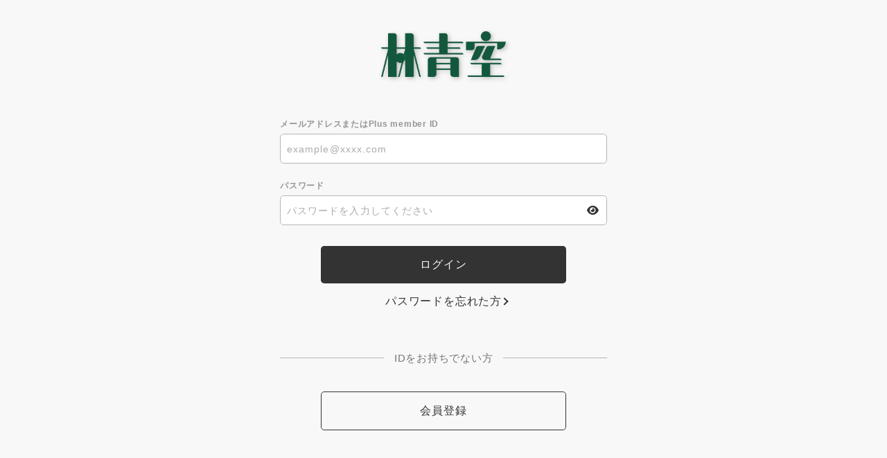

--- FILE ---
content_type: text/html; charset=UTF-8
request_url: https://www.hayashi-aozora.com/1/login/?url=https%253A%252F%252Fwww.hayashi-aozora.com%252Fblog%252Fdetail%252F18389%252F
body_size: 4033
content:
<!DOCTYPE html>
<html lang="ja" xmlns:fb="http://ogp.me/ns/fb#">
<head>
<meta charset="UTF-8">
<meta name="description" content="林青空オフィシャルサイト。林青空のリリースやライブの最新情報を掲載！"><meta name="robots" content="index, follow"><meta name="viewport" content="width=device-width, initial-scale=1.0, minimum-scale=1.0, maximum-scale=1.0, shrink-to-fit=no" />
<meta name="format-detection" content="telephone=no">
<meta property="og:type" content="website">
<meta property="og:site_name" content="林青空｜AOZORA CLUB">
<meta property="og:title" content="林青空｜AOZORA CLUB">
<meta property="og:locale" content="ja_JP">
<meta property="og:url" content="https://www.hayashi-aozora.com">
<meta property="og:image" content="https://www.hayashi-aozora.com/static/fcopen/contents/top_image/570/927a36545892a15e7c283eb81b2aad7a.jpeg">
<meta property="fb:app_id" content="">

<meta name="twitter:card" content="summary_large_image">
<meta name="twitter:site" content="林青空｜AOZORA CLUB">
<meta name="twitter:title" content="林青空｜AOZORA CLUB">
<meta name="twitter:description" content="林青空オフィシャルサイト。林青空のリリースやライブの最新情報を掲載！">
<meta name="twitter:url" content="https://www.hayashi-aozora.com">
<meta name="twitter:image" content="https://www.hayashi-aozora.com/static/fcopen/contents/top_image/570/927a36545892a15e7c283eb81b2aad7a.jpeg">

<title>林青空｜AOZORA CLUB</title>
<link rel="icon" type="image/x-icon" href="https://d1rjcmiyngzjnh.cloudfront.net/prod/public/fcopen/contents/home_icon/570/5239cad7f6063899dd0542d151526ca0.jpeg">
<link rel="apple-touch-icon" href="https://d1rjcmiyngzjnh.cloudfront.net/prod/public/fcopen/contents/home_icon/570/5239cad7f6063899dd0542d151526ca0.jpeg">

<script src="//ajax.googleapis.com/ajax/libs/jquery/2.1.3/jquery.min.js"></script>
<script src="/static/common/js/mypage.js"></script>

<meta name="theme-color" content="#FFFFFF">
<link rel="icon" type="image/x-icon" href="/static/fcopen/contents/home_icon/570/5239cad7f6063899dd0542d151526ca0.jpeg">
<link rel="apple-touch-icon" href="/static/fcopen/contents/home_icon/570/5239cad7f6063899dd0542d151526ca0.jpeg">
<link rel="stylesheet" href="/static/common/font/fontawesome/css/all.min.css">
<link rel="stylesheet" href="/static/common/css/mypage-cmn.css?=20260125">
<link rel="stylesheet" href="/static/original/assets/css/mypage-service.min.css?=2026012503">





</head>

<body   class="page--secure" style="" onContextmenu="return true">
<noscript>
<div class="noteBox">
<p class="note">JavaScriptが無効になっています</p>
<p>本サービスをお楽しみいただくには、JavaScript を有効にする必要があります。</p>
</div>
</noscript>

<div class="wrap">
    <header>
        <h1 class="logo"><a href="https://www.hayashi-aozora.com">
	<img src='/static/fcopen/contents/logo_image/570/948bc9ffb1a752503b20e8e9b5fc2f3d.png' alt='AOZORA CLUB'>
    </a></h1>
      </header>
  <section class="section--login">
<form action="/1/login/" method="post">


<dl class="form--post">
      
    <dt>メールアドレスまたはPlus member ID</dt>
    <dd>
  		<input type="text" id="form_id" name="form[id]" required="required" maxlength="128" autocapitalize="off" spellcheck="false" placeholder="example@xxxx.com">
  	</dd>

<dt>パスワード</dt>


<dd>
<input type="password" id="form_pass" name="form[pass]" required="required" autocapitalize="off" spellcheck="false" placeholder="パスワードを入力してください">
<i class="fa-solid fa-eye show-pw"></i>
</dd>
</dl>

  <p class="btn"><input class="btn--main" value="ログイン" type="submit" ontouchend></p>
      <p class="btn center"><a href="/feature/plusmember_link" class="btn--chevron">パスワードを忘れた方</a></p>
          
  



  <p class="txt--separator">IDをお持ちでない方</p>
  <p class="btn"><a href="/feature/entry" class="btn--sub" ontouchend>会員登録</a></p>
</form>


</section>
<footer>
<p class="copyright"><small>&copy;&nbsp;Fan+Kit</small></p>
</footer><!-- /.footer -->


</div><!-- / wrap -->


</body>
</html>
